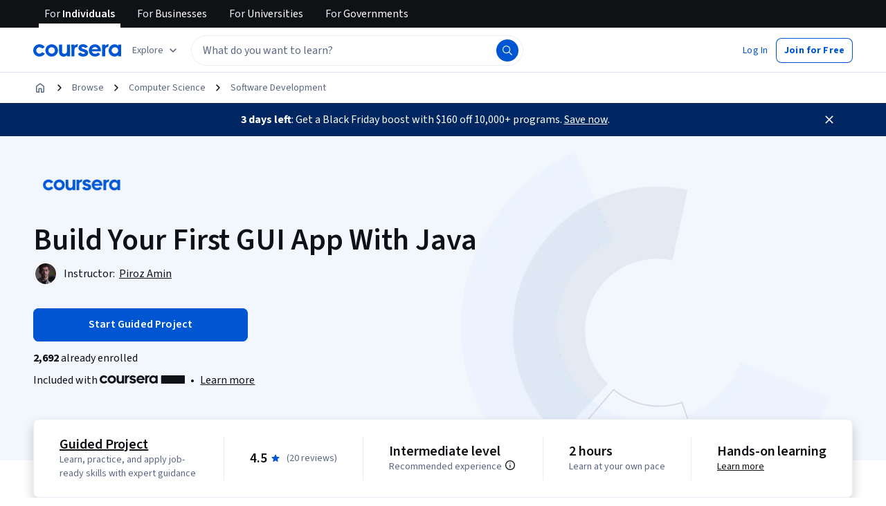

--- FILE ---
content_type: application/javascript
request_url: https://d3njjcbhbojbot.cloudfront.net/webapps/r2-builds/br/consumer-description-page/allStyles.baefd0e3d0e162eb147c.js
body_size: -213
content:
(window.webpackJsonp=window.webpackJsonp||[]).push([["allStyles"],[]]);
//# sourceMappingURL=allStyles.baefd0e3d0e162eb147c.js.map